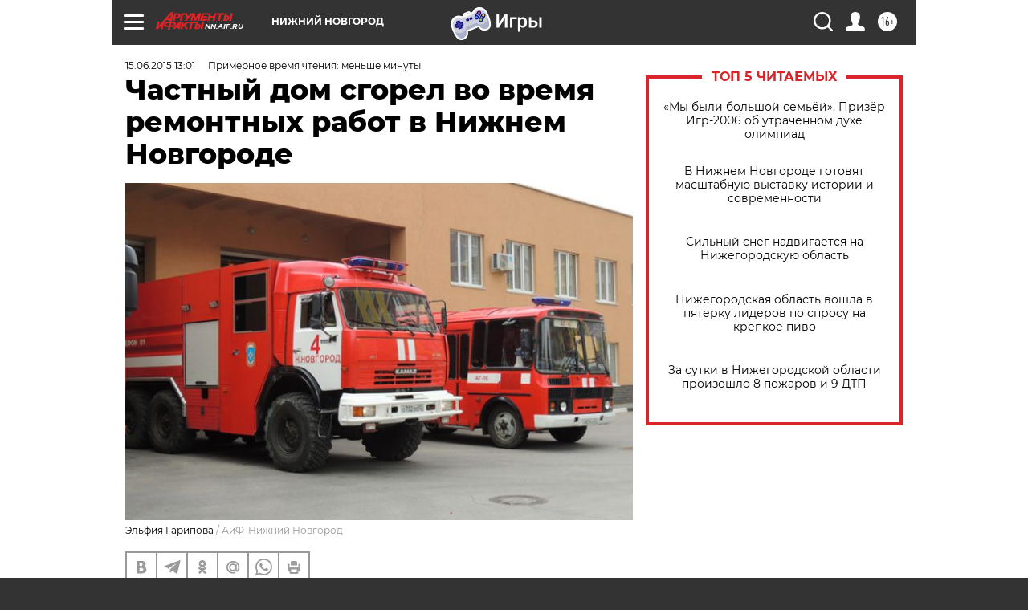

--- FILE ---
content_type: text/html
request_url: https://tns-counter.ru/nc01a**R%3Eundefined*aif_ru/ru/UTF-8/tmsec=aif_ru/602473154***
body_size: -71
content:
D88F7612697E969BX1769903771:D88F7612697E969BX1769903771

--- FILE ---
content_type: application/javascript
request_url: https://smi2.ru/counter/settings?payload=CIyLAhjupvGzwTM6JGY2YTFhNjE4LTM5NGYtNGVhYi1hMWRiLTIyNGIwMGEwNGJlZQ&cb=_callbacks____0ml2z0cuj
body_size: 1513
content:
_callbacks____0ml2z0cuj("[base64]");